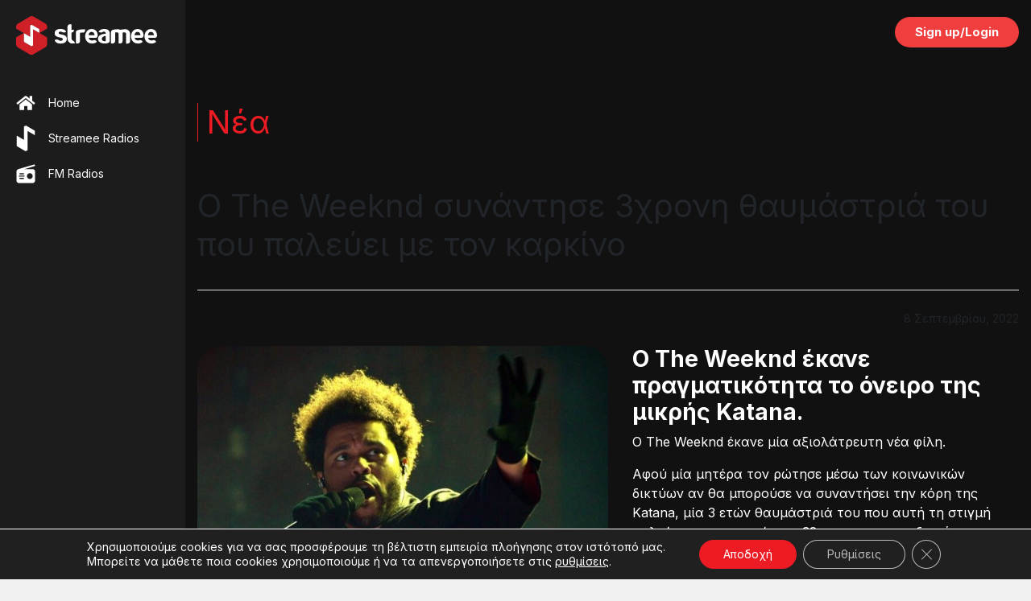

--- FILE ---
content_type: text/html; charset=utf-8
request_url: https://www.google.com/recaptcha/api2/anchor?ar=1&k=6LeSpTMgAAAAANAgVdItUGphk7L4jBO92G-pWSlU&co=aHR0cHM6Ly9zdHJlYW1lZS5jb206NDQz&hl=en&v=PoyoqOPhxBO7pBk68S4YbpHZ&size=invisible&anchor-ms=20000&execute-ms=30000&cb=r4qicgjjtxh
body_size: 48573
content:
<!DOCTYPE HTML><html dir="ltr" lang="en"><head><meta http-equiv="Content-Type" content="text/html; charset=UTF-8">
<meta http-equiv="X-UA-Compatible" content="IE=edge">
<title>reCAPTCHA</title>
<style type="text/css">
/* cyrillic-ext */
@font-face {
  font-family: 'Roboto';
  font-style: normal;
  font-weight: 400;
  font-stretch: 100%;
  src: url(//fonts.gstatic.com/s/roboto/v48/KFO7CnqEu92Fr1ME7kSn66aGLdTylUAMa3GUBHMdazTgWw.woff2) format('woff2');
  unicode-range: U+0460-052F, U+1C80-1C8A, U+20B4, U+2DE0-2DFF, U+A640-A69F, U+FE2E-FE2F;
}
/* cyrillic */
@font-face {
  font-family: 'Roboto';
  font-style: normal;
  font-weight: 400;
  font-stretch: 100%;
  src: url(//fonts.gstatic.com/s/roboto/v48/KFO7CnqEu92Fr1ME7kSn66aGLdTylUAMa3iUBHMdazTgWw.woff2) format('woff2');
  unicode-range: U+0301, U+0400-045F, U+0490-0491, U+04B0-04B1, U+2116;
}
/* greek-ext */
@font-face {
  font-family: 'Roboto';
  font-style: normal;
  font-weight: 400;
  font-stretch: 100%;
  src: url(//fonts.gstatic.com/s/roboto/v48/KFO7CnqEu92Fr1ME7kSn66aGLdTylUAMa3CUBHMdazTgWw.woff2) format('woff2');
  unicode-range: U+1F00-1FFF;
}
/* greek */
@font-face {
  font-family: 'Roboto';
  font-style: normal;
  font-weight: 400;
  font-stretch: 100%;
  src: url(//fonts.gstatic.com/s/roboto/v48/KFO7CnqEu92Fr1ME7kSn66aGLdTylUAMa3-UBHMdazTgWw.woff2) format('woff2');
  unicode-range: U+0370-0377, U+037A-037F, U+0384-038A, U+038C, U+038E-03A1, U+03A3-03FF;
}
/* math */
@font-face {
  font-family: 'Roboto';
  font-style: normal;
  font-weight: 400;
  font-stretch: 100%;
  src: url(//fonts.gstatic.com/s/roboto/v48/KFO7CnqEu92Fr1ME7kSn66aGLdTylUAMawCUBHMdazTgWw.woff2) format('woff2');
  unicode-range: U+0302-0303, U+0305, U+0307-0308, U+0310, U+0312, U+0315, U+031A, U+0326-0327, U+032C, U+032F-0330, U+0332-0333, U+0338, U+033A, U+0346, U+034D, U+0391-03A1, U+03A3-03A9, U+03B1-03C9, U+03D1, U+03D5-03D6, U+03F0-03F1, U+03F4-03F5, U+2016-2017, U+2034-2038, U+203C, U+2040, U+2043, U+2047, U+2050, U+2057, U+205F, U+2070-2071, U+2074-208E, U+2090-209C, U+20D0-20DC, U+20E1, U+20E5-20EF, U+2100-2112, U+2114-2115, U+2117-2121, U+2123-214F, U+2190, U+2192, U+2194-21AE, U+21B0-21E5, U+21F1-21F2, U+21F4-2211, U+2213-2214, U+2216-22FF, U+2308-230B, U+2310, U+2319, U+231C-2321, U+2336-237A, U+237C, U+2395, U+239B-23B7, U+23D0, U+23DC-23E1, U+2474-2475, U+25AF, U+25B3, U+25B7, U+25BD, U+25C1, U+25CA, U+25CC, U+25FB, U+266D-266F, U+27C0-27FF, U+2900-2AFF, U+2B0E-2B11, U+2B30-2B4C, U+2BFE, U+3030, U+FF5B, U+FF5D, U+1D400-1D7FF, U+1EE00-1EEFF;
}
/* symbols */
@font-face {
  font-family: 'Roboto';
  font-style: normal;
  font-weight: 400;
  font-stretch: 100%;
  src: url(//fonts.gstatic.com/s/roboto/v48/KFO7CnqEu92Fr1ME7kSn66aGLdTylUAMaxKUBHMdazTgWw.woff2) format('woff2');
  unicode-range: U+0001-000C, U+000E-001F, U+007F-009F, U+20DD-20E0, U+20E2-20E4, U+2150-218F, U+2190, U+2192, U+2194-2199, U+21AF, U+21E6-21F0, U+21F3, U+2218-2219, U+2299, U+22C4-22C6, U+2300-243F, U+2440-244A, U+2460-24FF, U+25A0-27BF, U+2800-28FF, U+2921-2922, U+2981, U+29BF, U+29EB, U+2B00-2BFF, U+4DC0-4DFF, U+FFF9-FFFB, U+10140-1018E, U+10190-1019C, U+101A0, U+101D0-101FD, U+102E0-102FB, U+10E60-10E7E, U+1D2C0-1D2D3, U+1D2E0-1D37F, U+1F000-1F0FF, U+1F100-1F1AD, U+1F1E6-1F1FF, U+1F30D-1F30F, U+1F315, U+1F31C, U+1F31E, U+1F320-1F32C, U+1F336, U+1F378, U+1F37D, U+1F382, U+1F393-1F39F, U+1F3A7-1F3A8, U+1F3AC-1F3AF, U+1F3C2, U+1F3C4-1F3C6, U+1F3CA-1F3CE, U+1F3D4-1F3E0, U+1F3ED, U+1F3F1-1F3F3, U+1F3F5-1F3F7, U+1F408, U+1F415, U+1F41F, U+1F426, U+1F43F, U+1F441-1F442, U+1F444, U+1F446-1F449, U+1F44C-1F44E, U+1F453, U+1F46A, U+1F47D, U+1F4A3, U+1F4B0, U+1F4B3, U+1F4B9, U+1F4BB, U+1F4BF, U+1F4C8-1F4CB, U+1F4D6, U+1F4DA, U+1F4DF, U+1F4E3-1F4E6, U+1F4EA-1F4ED, U+1F4F7, U+1F4F9-1F4FB, U+1F4FD-1F4FE, U+1F503, U+1F507-1F50B, U+1F50D, U+1F512-1F513, U+1F53E-1F54A, U+1F54F-1F5FA, U+1F610, U+1F650-1F67F, U+1F687, U+1F68D, U+1F691, U+1F694, U+1F698, U+1F6AD, U+1F6B2, U+1F6B9-1F6BA, U+1F6BC, U+1F6C6-1F6CF, U+1F6D3-1F6D7, U+1F6E0-1F6EA, U+1F6F0-1F6F3, U+1F6F7-1F6FC, U+1F700-1F7FF, U+1F800-1F80B, U+1F810-1F847, U+1F850-1F859, U+1F860-1F887, U+1F890-1F8AD, U+1F8B0-1F8BB, U+1F8C0-1F8C1, U+1F900-1F90B, U+1F93B, U+1F946, U+1F984, U+1F996, U+1F9E9, U+1FA00-1FA6F, U+1FA70-1FA7C, U+1FA80-1FA89, U+1FA8F-1FAC6, U+1FACE-1FADC, U+1FADF-1FAE9, U+1FAF0-1FAF8, U+1FB00-1FBFF;
}
/* vietnamese */
@font-face {
  font-family: 'Roboto';
  font-style: normal;
  font-weight: 400;
  font-stretch: 100%;
  src: url(//fonts.gstatic.com/s/roboto/v48/KFO7CnqEu92Fr1ME7kSn66aGLdTylUAMa3OUBHMdazTgWw.woff2) format('woff2');
  unicode-range: U+0102-0103, U+0110-0111, U+0128-0129, U+0168-0169, U+01A0-01A1, U+01AF-01B0, U+0300-0301, U+0303-0304, U+0308-0309, U+0323, U+0329, U+1EA0-1EF9, U+20AB;
}
/* latin-ext */
@font-face {
  font-family: 'Roboto';
  font-style: normal;
  font-weight: 400;
  font-stretch: 100%;
  src: url(//fonts.gstatic.com/s/roboto/v48/KFO7CnqEu92Fr1ME7kSn66aGLdTylUAMa3KUBHMdazTgWw.woff2) format('woff2');
  unicode-range: U+0100-02BA, U+02BD-02C5, U+02C7-02CC, U+02CE-02D7, U+02DD-02FF, U+0304, U+0308, U+0329, U+1D00-1DBF, U+1E00-1E9F, U+1EF2-1EFF, U+2020, U+20A0-20AB, U+20AD-20C0, U+2113, U+2C60-2C7F, U+A720-A7FF;
}
/* latin */
@font-face {
  font-family: 'Roboto';
  font-style: normal;
  font-weight: 400;
  font-stretch: 100%;
  src: url(//fonts.gstatic.com/s/roboto/v48/KFO7CnqEu92Fr1ME7kSn66aGLdTylUAMa3yUBHMdazQ.woff2) format('woff2');
  unicode-range: U+0000-00FF, U+0131, U+0152-0153, U+02BB-02BC, U+02C6, U+02DA, U+02DC, U+0304, U+0308, U+0329, U+2000-206F, U+20AC, U+2122, U+2191, U+2193, U+2212, U+2215, U+FEFF, U+FFFD;
}
/* cyrillic-ext */
@font-face {
  font-family: 'Roboto';
  font-style: normal;
  font-weight: 500;
  font-stretch: 100%;
  src: url(//fonts.gstatic.com/s/roboto/v48/KFO7CnqEu92Fr1ME7kSn66aGLdTylUAMa3GUBHMdazTgWw.woff2) format('woff2');
  unicode-range: U+0460-052F, U+1C80-1C8A, U+20B4, U+2DE0-2DFF, U+A640-A69F, U+FE2E-FE2F;
}
/* cyrillic */
@font-face {
  font-family: 'Roboto';
  font-style: normal;
  font-weight: 500;
  font-stretch: 100%;
  src: url(//fonts.gstatic.com/s/roboto/v48/KFO7CnqEu92Fr1ME7kSn66aGLdTylUAMa3iUBHMdazTgWw.woff2) format('woff2');
  unicode-range: U+0301, U+0400-045F, U+0490-0491, U+04B0-04B1, U+2116;
}
/* greek-ext */
@font-face {
  font-family: 'Roboto';
  font-style: normal;
  font-weight: 500;
  font-stretch: 100%;
  src: url(//fonts.gstatic.com/s/roboto/v48/KFO7CnqEu92Fr1ME7kSn66aGLdTylUAMa3CUBHMdazTgWw.woff2) format('woff2');
  unicode-range: U+1F00-1FFF;
}
/* greek */
@font-face {
  font-family: 'Roboto';
  font-style: normal;
  font-weight: 500;
  font-stretch: 100%;
  src: url(//fonts.gstatic.com/s/roboto/v48/KFO7CnqEu92Fr1ME7kSn66aGLdTylUAMa3-UBHMdazTgWw.woff2) format('woff2');
  unicode-range: U+0370-0377, U+037A-037F, U+0384-038A, U+038C, U+038E-03A1, U+03A3-03FF;
}
/* math */
@font-face {
  font-family: 'Roboto';
  font-style: normal;
  font-weight: 500;
  font-stretch: 100%;
  src: url(//fonts.gstatic.com/s/roboto/v48/KFO7CnqEu92Fr1ME7kSn66aGLdTylUAMawCUBHMdazTgWw.woff2) format('woff2');
  unicode-range: U+0302-0303, U+0305, U+0307-0308, U+0310, U+0312, U+0315, U+031A, U+0326-0327, U+032C, U+032F-0330, U+0332-0333, U+0338, U+033A, U+0346, U+034D, U+0391-03A1, U+03A3-03A9, U+03B1-03C9, U+03D1, U+03D5-03D6, U+03F0-03F1, U+03F4-03F5, U+2016-2017, U+2034-2038, U+203C, U+2040, U+2043, U+2047, U+2050, U+2057, U+205F, U+2070-2071, U+2074-208E, U+2090-209C, U+20D0-20DC, U+20E1, U+20E5-20EF, U+2100-2112, U+2114-2115, U+2117-2121, U+2123-214F, U+2190, U+2192, U+2194-21AE, U+21B0-21E5, U+21F1-21F2, U+21F4-2211, U+2213-2214, U+2216-22FF, U+2308-230B, U+2310, U+2319, U+231C-2321, U+2336-237A, U+237C, U+2395, U+239B-23B7, U+23D0, U+23DC-23E1, U+2474-2475, U+25AF, U+25B3, U+25B7, U+25BD, U+25C1, U+25CA, U+25CC, U+25FB, U+266D-266F, U+27C0-27FF, U+2900-2AFF, U+2B0E-2B11, U+2B30-2B4C, U+2BFE, U+3030, U+FF5B, U+FF5D, U+1D400-1D7FF, U+1EE00-1EEFF;
}
/* symbols */
@font-face {
  font-family: 'Roboto';
  font-style: normal;
  font-weight: 500;
  font-stretch: 100%;
  src: url(//fonts.gstatic.com/s/roboto/v48/KFO7CnqEu92Fr1ME7kSn66aGLdTylUAMaxKUBHMdazTgWw.woff2) format('woff2');
  unicode-range: U+0001-000C, U+000E-001F, U+007F-009F, U+20DD-20E0, U+20E2-20E4, U+2150-218F, U+2190, U+2192, U+2194-2199, U+21AF, U+21E6-21F0, U+21F3, U+2218-2219, U+2299, U+22C4-22C6, U+2300-243F, U+2440-244A, U+2460-24FF, U+25A0-27BF, U+2800-28FF, U+2921-2922, U+2981, U+29BF, U+29EB, U+2B00-2BFF, U+4DC0-4DFF, U+FFF9-FFFB, U+10140-1018E, U+10190-1019C, U+101A0, U+101D0-101FD, U+102E0-102FB, U+10E60-10E7E, U+1D2C0-1D2D3, U+1D2E0-1D37F, U+1F000-1F0FF, U+1F100-1F1AD, U+1F1E6-1F1FF, U+1F30D-1F30F, U+1F315, U+1F31C, U+1F31E, U+1F320-1F32C, U+1F336, U+1F378, U+1F37D, U+1F382, U+1F393-1F39F, U+1F3A7-1F3A8, U+1F3AC-1F3AF, U+1F3C2, U+1F3C4-1F3C6, U+1F3CA-1F3CE, U+1F3D4-1F3E0, U+1F3ED, U+1F3F1-1F3F3, U+1F3F5-1F3F7, U+1F408, U+1F415, U+1F41F, U+1F426, U+1F43F, U+1F441-1F442, U+1F444, U+1F446-1F449, U+1F44C-1F44E, U+1F453, U+1F46A, U+1F47D, U+1F4A3, U+1F4B0, U+1F4B3, U+1F4B9, U+1F4BB, U+1F4BF, U+1F4C8-1F4CB, U+1F4D6, U+1F4DA, U+1F4DF, U+1F4E3-1F4E6, U+1F4EA-1F4ED, U+1F4F7, U+1F4F9-1F4FB, U+1F4FD-1F4FE, U+1F503, U+1F507-1F50B, U+1F50D, U+1F512-1F513, U+1F53E-1F54A, U+1F54F-1F5FA, U+1F610, U+1F650-1F67F, U+1F687, U+1F68D, U+1F691, U+1F694, U+1F698, U+1F6AD, U+1F6B2, U+1F6B9-1F6BA, U+1F6BC, U+1F6C6-1F6CF, U+1F6D3-1F6D7, U+1F6E0-1F6EA, U+1F6F0-1F6F3, U+1F6F7-1F6FC, U+1F700-1F7FF, U+1F800-1F80B, U+1F810-1F847, U+1F850-1F859, U+1F860-1F887, U+1F890-1F8AD, U+1F8B0-1F8BB, U+1F8C0-1F8C1, U+1F900-1F90B, U+1F93B, U+1F946, U+1F984, U+1F996, U+1F9E9, U+1FA00-1FA6F, U+1FA70-1FA7C, U+1FA80-1FA89, U+1FA8F-1FAC6, U+1FACE-1FADC, U+1FADF-1FAE9, U+1FAF0-1FAF8, U+1FB00-1FBFF;
}
/* vietnamese */
@font-face {
  font-family: 'Roboto';
  font-style: normal;
  font-weight: 500;
  font-stretch: 100%;
  src: url(//fonts.gstatic.com/s/roboto/v48/KFO7CnqEu92Fr1ME7kSn66aGLdTylUAMa3OUBHMdazTgWw.woff2) format('woff2');
  unicode-range: U+0102-0103, U+0110-0111, U+0128-0129, U+0168-0169, U+01A0-01A1, U+01AF-01B0, U+0300-0301, U+0303-0304, U+0308-0309, U+0323, U+0329, U+1EA0-1EF9, U+20AB;
}
/* latin-ext */
@font-face {
  font-family: 'Roboto';
  font-style: normal;
  font-weight: 500;
  font-stretch: 100%;
  src: url(//fonts.gstatic.com/s/roboto/v48/KFO7CnqEu92Fr1ME7kSn66aGLdTylUAMa3KUBHMdazTgWw.woff2) format('woff2');
  unicode-range: U+0100-02BA, U+02BD-02C5, U+02C7-02CC, U+02CE-02D7, U+02DD-02FF, U+0304, U+0308, U+0329, U+1D00-1DBF, U+1E00-1E9F, U+1EF2-1EFF, U+2020, U+20A0-20AB, U+20AD-20C0, U+2113, U+2C60-2C7F, U+A720-A7FF;
}
/* latin */
@font-face {
  font-family: 'Roboto';
  font-style: normal;
  font-weight: 500;
  font-stretch: 100%;
  src: url(//fonts.gstatic.com/s/roboto/v48/KFO7CnqEu92Fr1ME7kSn66aGLdTylUAMa3yUBHMdazQ.woff2) format('woff2');
  unicode-range: U+0000-00FF, U+0131, U+0152-0153, U+02BB-02BC, U+02C6, U+02DA, U+02DC, U+0304, U+0308, U+0329, U+2000-206F, U+20AC, U+2122, U+2191, U+2193, U+2212, U+2215, U+FEFF, U+FFFD;
}
/* cyrillic-ext */
@font-face {
  font-family: 'Roboto';
  font-style: normal;
  font-weight: 900;
  font-stretch: 100%;
  src: url(//fonts.gstatic.com/s/roboto/v48/KFO7CnqEu92Fr1ME7kSn66aGLdTylUAMa3GUBHMdazTgWw.woff2) format('woff2');
  unicode-range: U+0460-052F, U+1C80-1C8A, U+20B4, U+2DE0-2DFF, U+A640-A69F, U+FE2E-FE2F;
}
/* cyrillic */
@font-face {
  font-family: 'Roboto';
  font-style: normal;
  font-weight: 900;
  font-stretch: 100%;
  src: url(//fonts.gstatic.com/s/roboto/v48/KFO7CnqEu92Fr1ME7kSn66aGLdTylUAMa3iUBHMdazTgWw.woff2) format('woff2');
  unicode-range: U+0301, U+0400-045F, U+0490-0491, U+04B0-04B1, U+2116;
}
/* greek-ext */
@font-face {
  font-family: 'Roboto';
  font-style: normal;
  font-weight: 900;
  font-stretch: 100%;
  src: url(//fonts.gstatic.com/s/roboto/v48/KFO7CnqEu92Fr1ME7kSn66aGLdTylUAMa3CUBHMdazTgWw.woff2) format('woff2');
  unicode-range: U+1F00-1FFF;
}
/* greek */
@font-face {
  font-family: 'Roboto';
  font-style: normal;
  font-weight: 900;
  font-stretch: 100%;
  src: url(//fonts.gstatic.com/s/roboto/v48/KFO7CnqEu92Fr1ME7kSn66aGLdTylUAMa3-UBHMdazTgWw.woff2) format('woff2');
  unicode-range: U+0370-0377, U+037A-037F, U+0384-038A, U+038C, U+038E-03A1, U+03A3-03FF;
}
/* math */
@font-face {
  font-family: 'Roboto';
  font-style: normal;
  font-weight: 900;
  font-stretch: 100%;
  src: url(//fonts.gstatic.com/s/roboto/v48/KFO7CnqEu92Fr1ME7kSn66aGLdTylUAMawCUBHMdazTgWw.woff2) format('woff2');
  unicode-range: U+0302-0303, U+0305, U+0307-0308, U+0310, U+0312, U+0315, U+031A, U+0326-0327, U+032C, U+032F-0330, U+0332-0333, U+0338, U+033A, U+0346, U+034D, U+0391-03A1, U+03A3-03A9, U+03B1-03C9, U+03D1, U+03D5-03D6, U+03F0-03F1, U+03F4-03F5, U+2016-2017, U+2034-2038, U+203C, U+2040, U+2043, U+2047, U+2050, U+2057, U+205F, U+2070-2071, U+2074-208E, U+2090-209C, U+20D0-20DC, U+20E1, U+20E5-20EF, U+2100-2112, U+2114-2115, U+2117-2121, U+2123-214F, U+2190, U+2192, U+2194-21AE, U+21B0-21E5, U+21F1-21F2, U+21F4-2211, U+2213-2214, U+2216-22FF, U+2308-230B, U+2310, U+2319, U+231C-2321, U+2336-237A, U+237C, U+2395, U+239B-23B7, U+23D0, U+23DC-23E1, U+2474-2475, U+25AF, U+25B3, U+25B7, U+25BD, U+25C1, U+25CA, U+25CC, U+25FB, U+266D-266F, U+27C0-27FF, U+2900-2AFF, U+2B0E-2B11, U+2B30-2B4C, U+2BFE, U+3030, U+FF5B, U+FF5D, U+1D400-1D7FF, U+1EE00-1EEFF;
}
/* symbols */
@font-face {
  font-family: 'Roboto';
  font-style: normal;
  font-weight: 900;
  font-stretch: 100%;
  src: url(//fonts.gstatic.com/s/roboto/v48/KFO7CnqEu92Fr1ME7kSn66aGLdTylUAMaxKUBHMdazTgWw.woff2) format('woff2');
  unicode-range: U+0001-000C, U+000E-001F, U+007F-009F, U+20DD-20E0, U+20E2-20E4, U+2150-218F, U+2190, U+2192, U+2194-2199, U+21AF, U+21E6-21F0, U+21F3, U+2218-2219, U+2299, U+22C4-22C6, U+2300-243F, U+2440-244A, U+2460-24FF, U+25A0-27BF, U+2800-28FF, U+2921-2922, U+2981, U+29BF, U+29EB, U+2B00-2BFF, U+4DC0-4DFF, U+FFF9-FFFB, U+10140-1018E, U+10190-1019C, U+101A0, U+101D0-101FD, U+102E0-102FB, U+10E60-10E7E, U+1D2C0-1D2D3, U+1D2E0-1D37F, U+1F000-1F0FF, U+1F100-1F1AD, U+1F1E6-1F1FF, U+1F30D-1F30F, U+1F315, U+1F31C, U+1F31E, U+1F320-1F32C, U+1F336, U+1F378, U+1F37D, U+1F382, U+1F393-1F39F, U+1F3A7-1F3A8, U+1F3AC-1F3AF, U+1F3C2, U+1F3C4-1F3C6, U+1F3CA-1F3CE, U+1F3D4-1F3E0, U+1F3ED, U+1F3F1-1F3F3, U+1F3F5-1F3F7, U+1F408, U+1F415, U+1F41F, U+1F426, U+1F43F, U+1F441-1F442, U+1F444, U+1F446-1F449, U+1F44C-1F44E, U+1F453, U+1F46A, U+1F47D, U+1F4A3, U+1F4B0, U+1F4B3, U+1F4B9, U+1F4BB, U+1F4BF, U+1F4C8-1F4CB, U+1F4D6, U+1F4DA, U+1F4DF, U+1F4E3-1F4E6, U+1F4EA-1F4ED, U+1F4F7, U+1F4F9-1F4FB, U+1F4FD-1F4FE, U+1F503, U+1F507-1F50B, U+1F50D, U+1F512-1F513, U+1F53E-1F54A, U+1F54F-1F5FA, U+1F610, U+1F650-1F67F, U+1F687, U+1F68D, U+1F691, U+1F694, U+1F698, U+1F6AD, U+1F6B2, U+1F6B9-1F6BA, U+1F6BC, U+1F6C6-1F6CF, U+1F6D3-1F6D7, U+1F6E0-1F6EA, U+1F6F0-1F6F3, U+1F6F7-1F6FC, U+1F700-1F7FF, U+1F800-1F80B, U+1F810-1F847, U+1F850-1F859, U+1F860-1F887, U+1F890-1F8AD, U+1F8B0-1F8BB, U+1F8C0-1F8C1, U+1F900-1F90B, U+1F93B, U+1F946, U+1F984, U+1F996, U+1F9E9, U+1FA00-1FA6F, U+1FA70-1FA7C, U+1FA80-1FA89, U+1FA8F-1FAC6, U+1FACE-1FADC, U+1FADF-1FAE9, U+1FAF0-1FAF8, U+1FB00-1FBFF;
}
/* vietnamese */
@font-face {
  font-family: 'Roboto';
  font-style: normal;
  font-weight: 900;
  font-stretch: 100%;
  src: url(//fonts.gstatic.com/s/roboto/v48/KFO7CnqEu92Fr1ME7kSn66aGLdTylUAMa3OUBHMdazTgWw.woff2) format('woff2');
  unicode-range: U+0102-0103, U+0110-0111, U+0128-0129, U+0168-0169, U+01A0-01A1, U+01AF-01B0, U+0300-0301, U+0303-0304, U+0308-0309, U+0323, U+0329, U+1EA0-1EF9, U+20AB;
}
/* latin-ext */
@font-face {
  font-family: 'Roboto';
  font-style: normal;
  font-weight: 900;
  font-stretch: 100%;
  src: url(//fonts.gstatic.com/s/roboto/v48/KFO7CnqEu92Fr1ME7kSn66aGLdTylUAMa3KUBHMdazTgWw.woff2) format('woff2');
  unicode-range: U+0100-02BA, U+02BD-02C5, U+02C7-02CC, U+02CE-02D7, U+02DD-02FF, U+0304, U+0308, U+0329, U+1D00-1DBF, U+1E00-1E9F, U+1EF2-1EFF, U+2020, U+20A0-20AB, U+20AD-20C0, U+2113, U+2C60-2C7F, U+A720-A7FF;
}
/* latin */
@font-face {
  font-family: 'Roboto';
  font-style: normal;
  font-weight: 900;
  font-stretch: 100%;
  src: url(//fonts.gstatic.com/s/roboto/v48/KFO7CnqEu92Fr1ME7kSn66aGLdTylUAMa3yUBHMdazQ.woff2) format('woff2');
  unicode-range: U+0000-00FF, U+0131, U+0152-0153, U+02BB-02BC, U+02C6, U+02DA, U+02DC, U+0304, U+0308, U+0329, U+2000-206F, U+20AC, U+2122, U+2191, U+2193, U+2212, U+2215, U+FEFF, U+FFFD;
}

</style>
<link rel="stylesheet" type="text/css" href="https://www.gstatic.com/recaptcha/releases/PoyoqOPhxBO7pBk68S4YbpHZ/styles__ltr.css">
<script nonce="brC28qwGzXCtaIfIo4viOQ" type="text/javascript">window['__recaptcha_api'] = 'https://www.google.com/recaptcha/api2/';</script>
<script type="text/javascript" src="https://www.gstatic.com/recaptcha/releases/PoyoqOPhxBO7pBk68S4YbpHZ/recaptcha__en.js" nonce="brC28qwGzXCtaIfIo4viOQ">
      
    </script></head>
<body><div id="rc-anchor-alert" class="rc-anchor-alert"></div>
<input type="hidden" id="recaptcha-token" value="[base64]">
<script type="text/javascript" nonce="brC28qwGzXCtaIfIo4viOQ">
      recaptcha.anchor.Main.init("[\x22ainput\x22,[\x22bgdata\x22,\x22\x22,\[base64]/[base64]/[base64]/[base64]/[base64]/[base64]/KGcoTywyNTMsTy5PKSxVRyhPLEMpKTpnKE8sMjUzLEMpLE8pKSxsKSksTykpfSxieT1mdW5jdGlvbihDLE8sdSxsKXtmb3IobD0odT1SKEMpLDApO08+MDtPLS0pbD1sPDw4fFooQyk7ZyhDLHUsbCl9LFVHPWZ1bmN0aW9uKEMsTyl7Qy5pLmxlbmd0aD4xMDQ/[base64]/[base64]/[base64]/[base64]/[base64]/[base64]/[base64]\\u003d\x22,\[base64]\\u003d\x22,\x22wr82dcK5XQ/Cl0LDg8Ohwr5gHcKvGEfCkinDmsOfw4vDrsKdUwLCicKRGyvCmm4HfMO0wrPDrcK/w4QQN3VVdEPCmMKCw7g2bMOtB13DosK1cEzCoMONw6FoQ8KtA8KiQsKQPsKfwo9BwpDCtCUVwrtPw5HDtQhKwoDCoHoTwoHDlmdOA8OBwqh0w7PDkEjCknk7wqTCh8Oaw4rChcKMw5pgBX1adl3Coip9ScK1W2zDmMKTQgNoa8OhwrcBASwEacO8w7/[base64]/DqlvDi8OjwpU7esKtVMKbw6t6F8KxG8O9w6/CgGnCkcO9w4wBfMOlRicuKsOnw53Cp8Ovw63Cp0NYw6l1wo3Cj1UAKDx3w5nCgizDlXsNZB8uKhl2w6jDjRZHJRJaTsKcw7gsw4DCocOKTcOqwpVYNMKUEMKQfH9aw7HDrzDDnsK/wpbCs13Dvl/DpRoLaDctewA6fcKuwrZnwpFGIwUfw6TCrQxrw63CiVhpwpAPBkjClUY0w73Cl8Kqw5JCD3fCs1/Ds8KNGMKpwrDDjFM/IMK2woDDlsK1I04fwo3CoMOuXcOVwo7DqyTDkF0BbMK4wrXDsMO/YMKWwrhvw4UcAnXCtsKkMjZ8KiDCp0TDnsKsw5TCmcOtw5TCicOwZMKhwpHDphTDsh7Dm2I/woDDscKtYsKREcKeOGkdwrMKwpA6eB3DqAl4w4zCsDfCl35cwobDjSLDt0ZUw4DDmGUOw4oRw67DrC7CsiQ/w6LCiHpjHHBtcXvDiCErJcOeTFXClMOgW8OcwqNuDcK9wrPCnsOAw6TCvj/CnngeLCIaEV0/w6jDmAFbWADCq2hUwpbCqMOiw6ZOOcO/[base64]/CpyTDpsOZcS7DqWXDisKgwr/DriLDkkvCk8Omwr9KFA7CqmMLwrZaw79yw5tcJMOuDx1aw5/CqMKQw63CiDLCkgjCmE3ClW7CszBhV8OtOUdCGcK4wr7DgScRw7PCqi/DkcKXJsKDEALDvMKew5nClBrDoRkmw7/CuyZSZmF1wo1uD8O9PMKxw4DCjWDCg0HCncK/UMKQMQJ8YBISw5HDo8OHw7DCrx9PQjzDoy4QOsOvTDNeUzvClGfDpy4wwpgIwpBwaMKWwoBHw6AuwpZQUMOpXVMDGl7CnQzChzsfcgwcBD/Di8K6w7MFwpDDt8Oyw75YwpLCnsKrHzp+wofClC3CqHI0SMOmLcK/[base64]/CumfCnAhAw7FRSsO4cMOwwojClsOAwpTCjkHCsMOkacOjIcOTwpHCgzhIYxttU8KFLcKfOcKCw73CocOAw7Qfw7xMwrHClk0vwovCjQHDrVPCg13Cmk94wqDDvsKXYsKDwodENDwhwpnDlcOKB1jDgDNDwr5Bw7E7CcOCcUwAF8KsP2/DkUdawrENwovDocO2bsKrK8O0wr4qw4PCrsKkQcOyU8KsVsKKNUUBwrnCosKHMl/Cv0HDusK2V0VeQDQdXDDCgcO/ZcO0w5hOT8K+w45bOybCvyLCnk3CpHDDt8OOdxTDmMOcJMOcw7o0H8OzAg/CmcOXaykKB8O/IwE1w5N3WMKEIh3DmsOswrLCix1va8OPcA4bwoY+w7fChsO6G8K+UsO7w4ZDwrTDoMKdw6bDp1k6BMKnwrRHw6LDrGETw6vDrRDCjMOYwqgawpnDsxnDkRBFw6BYZcKBw5LCo2DDvMKqwpDDt8Oxw4g/[base64]/DlVQ6HlZecCfCrWbDnTI2woYlH1XCmDjDjVF3EcOKw4TCtVLDscO7R1lgw6tLbEl8w4rDrcK4w74fwpUvw61hwovDly0/XXzCtVEAQcKdPcK9wpfDnRHCthzCng4tesKpwqVaKDPCuMOLwrTCvwTCr8OPw5fDnU9bEAbDszjDpMKFwpZYw7bDvl9BwrzDgEsPw7vDqWEYCMKwbsKOC8Kewph1w7bDpcOfKmHDvxnDjinCqHHDsAbDtF/Cvk3CkMKABMKqFsKJHMKMcEfCljttwrLCnmYKPV4RAinDoUPClDPCgcKRekBPwpxcwotewp3DhMO1fGc0w7zCo8K0wpLDgsKMwr/DscOgYnjCtzgKBMK1wr3DsQMpwrpdZ0XCtiF3w5bCm8KXeTHCgcKnQcO4w77DrT86GMOqwp/DvhZqOcOow4oswo5sw4fDgjLDhRYFM8KCw4EOw64cw6gSbMOLcSnDvsKfwoEOTMKNSsKVNWfDv8KdIzFgw6YZw7vCo8KWVALCr8OJB8OFecKgJ8ORdcKjcsOjwp/ClxdzwpBgQcOaHcKTw4p7w5tzfMOdTsO4J8OAL8Kawr4gI3HChQHDsMO4wqzDscOresKsw6TDjMKDwrpbLMK8IMODw6I6wqZTwpFDwqRcwoHDqcOPw7PDuGlff8KRC8Kgw69MwqHDosKQw64DRgFDw77DgGRVHCLCqDwfHMKkw7k8wqnCqz9ZwoLDmg/DucORwqTDocOuw7XCnMKzwpJGYMK6PWXCjsOoGsK9JMKgw6EiwpXCgi0owrDDqihAw5HDly5eOjfCi2zCpcKLw7/Dm8OPwoYZMTxRw7bCgcK2ZMKPw5NpwrnCtMOmw6PCq8O1LcOJw6PClhsCw5YHRwI/w7kJRcO/dwN7w4MbwqLDoWUew7bCrcKJBmsCAB7CkgnCqcOXw4vCu8KswrgPJWRQwpLDmAHCm8Kue057wp7DhcKIwqAGHwZLw6nDh3DCq8Kowr8XYcKeRMK7wp7DoULDssOewpxVwpkgGcKuw4cRS8Kyw5rCtMOnwpbCt0fDq8Kewq9iwpZgwoxEUcOFwopUwrDCpR1/[base64]/DkzfCrcO/w7zDvhcRYsKRwpgJw7wqwpFQfUYQORgmwpzDrAlTUMKDwox8w5h9w63CoMOZw7LCpkJswqITwpBgX3Jsw7pXwqBIw7rCtSofw6DCocOJw7tjV8O9X8Osw5E5wpXCkT/[base64]/CsyfDtirCnxUcwrFoYArDp8ONwpTDqcK4Y8OZwpTCmiLDshJ9MgTCjRkEdV0kwpjCnsOHdsKLw7UDw6/CkXfCssKCBm/CncOzwqTCh20Cw49Gwo3CuFTDjsOTwrciwpooTC7DoS7CmMKFw7Vjw5zCmcKqw73Cg8OBLxdmwqnDuwZJAlTCo8K/NcOCP8KjwptrXMKgAsKdwrEMJFF6OzBNwoPCqFXCp3pGJ8O4cmPDpcKVOWnDqsOjasOdw69cX1nChDAvbzzCkzNawpNSw4TDp2RWwpdHYMKrDUgYA8KUw7oLwrUPCQlRW8OTw7MOG8K7YMKOJsOtSCHDpcOBw4VGwq/Di8Obw4/Dt8KBZyPDmsKHL8O/NcOdUlbDshjDmMO/w7bCmMOzw6NCwq7DqcOTw73DocK7XWRwTcK0wp5Sw7rCgWNaIUzDm3YjW8ONw63DsMO/w7I5RcKwIMKYSMK/w6PCrCRgNcKYw6HDsVzDpcOhawoDwofDpzcFPcOsIVjCucKwwpgIwoBPworCmAxNw6nCocOMw7rDuDVVwpHDkcOGXGZbwp7CvcKUUcKpwr9XZ31cw58swo3DklMYwpXCpgZDZBDDngHCqi/DicKlBsOSwqlrRCrCrUDDqj/DnULCunkbw7d4w7tSwoLClxrCi2TCr8OYbynClVPDp8OtEsKxZC1sOVjDmGkIwoPCkcKAw4TCrcOwwrzDhjfCmV/DqX7DkhnDl8KuWMOYwr53wqhrVVl0wqLCpnpHw54AL3RPw45nKsKLMjbDvA0VwoBzR8KsKcKpwp8Ew6/DusOtScO0LcKAJng1w7nDj8KNXWh2dsK2wpQewpPDjy7Dh3/DnsOYwqRUZhRJXFRzwqpww4Fiw4pqw7l2EThRN1TCp1gfw5tuw5R2w5jCn8KEw5rCoADCtcOjET3DhQbDkcK4wqxdwqQ4ahfCgMKdOgxoTltDITDDn0hpw6jDgcOAAMOZV8KyQw0Hw74Iwq7DjMO5wrF6MMOBwpddYsOjw6wbw5UFOw8jw7jCosOHwp/[base64]/DgcOQacOIw5vDt8Ogw7jDmQxsWcO9bT7Dp8O6w7oqwr/DlsOCIsK+TDvDgSPCszF2w7jCicKYwqF9O3ABI8OCLXHClsO8wqLDmltoe8OtECLDgHhkw6HCnsK5Vh/DpWlqw43CiVrCiSpKAG7CrxQLOxwSP8Kow4zDhxHDt8KLRXlCwoE6wrjCuVgRQ8KiOwzDmgYaw7DCuFwaWsOrw4DCnydvTTXCr8KEbzcTIBTCv35gwrxWw5I/d1Vew5MaHsOHVcKLKi4ALF1Rw6rDnsKGRznCoiJZazLCrCRkZ8KSVsOEwpFJAml0w4NZw6PCjD3Ct8K/wqF0dkXDu8KDSlXCgAMhwoVLEjtgOSRGwrXDmsObw7fCgsK5w6XDjWjCo11WA8OMwpxsFsKKPljCnD9ywpvCr8KwwqTDhsOow5jDjDTCmS/[base64]/CusKhwrDDsGYRwqxxNUoaXWdLw6sPERg1wqsLw4wrZwROwrbDncKRw43CiMKGwpBTPcOGwp7Ct8KnGjbDsnzCpsOEHMOKdMKUwrLDi8KiBCxdcw/[base64]/Ck8Kmw7DClk7ChMOlJsK+DcOscTTCnMKudcKuGmdXwopMwqfChg3DiMOZw7JIwrsGQ3hnw6HDqsOtw7LDkcOvwpnDj8KEw7Yjwo1LI8KVa8OKw67CgcK6w5rDi8Kswqsyw73DjwtfY3MFW8Orw7UZw6bCt3/DtFvCuMOFwozDhU3CvMOMwptVw5/DjW7DtRgsw75IPcKuf8KAZFbDqsK5wpwdK8KSdBwSbcKHwroxw5HCsXTDr8Olw5UGLVcFw6U3V0pqw4RSYMOWI2rDjcKPOW7ClMKcUcOsODnDoVzCicOnw6fDkMK2HRwow4ZhwrI2EEdFZsOYAMK0w7DCgsOmHzbDt8OjwoxewrIvw68Gwq3CjcKOPcKKw6bDp3/CnE3CvMKYHsKNNRs+w6jDg8KfwonCphRkwrjCi8K3w6ouEsOhBMKpG8OSXwUyWcKYw6fCtX0KWMOtbUQPWBrCrWnDiMKoEVd+w6PDvWFlwr16ZCrDsSAuwrnDuAbCvXw/YGZqw5TCvV9Wa8OYwpIqwpzDgBklw7DDmBZeZcKQeMK/[base64]/CmsKdbQfChCvCuMO1fRvCmj/[base64]/DncKSY8K4w5Z8w5nDpj7CgRc2DxHDr0vCnTIiw6x7w6tWUzvCgMO7wovCjcKVw5I/w4vDscONw4JowpgaQcOQFcO/McKBM8Oyw7/ChMOgw5bDhcK5JEAhACl+wqDDgsKzEnLCqRd+TcOYB8OmwrjCi8KpHMOZcMOtwpDDh8OwwqrDvcOtPwR/w6gVwrYwEMO4B8OjRMOuw6FGOMKdK1HDpnHDosK+wr8meHLChRbDo8K5SsOkXcKnTcOuw6EAC8K1Q20jbyXCt1TCh8KiwrQjKl/[base64]/wqnCo0zDncOiEn/DjFoGPsOTwpPCocK9Bwp/w7lqwpdxA2YbasO3wrfDmsOFworCil3CqMOxw7ReZQbCpsKIOcKawozCp3saw7/[base64]/DicKPWk9IMMKyw7pXNDDDmXQfDMKRw5/CosK7YMOawq7CrHLCvsOIw6Icwq/DiRPDl8Ofw6ZpwpkvwqHDrsKdHcKqw4pdwqPDgmvDvi9pw4TDgCbCoSjDo8O6N8OJbcO5Bks5wroIwqc7wpLDqQFdcBskwrZtOcK7IiQqwrjCo2wgGSrCvMOCRsOZwrVxw53CqcOqJMOdw6/[base64]/CsC/[base64]/DrMOvwrnCnEkfY8OBwrcPw5xIwqHDk8KZwqZARMK2fjMkw4ZQwoPDl8O5XBAie3kjw54Ewqg7wq7DmHPCg8KIw5UKGcOCw5TCnkPCiR7DuMKoWhPDqTE6BQrDsMK3bwojTCvDscOTVjx5Z8O/w79vMsOGw63CpjrDvmddw71TE0d6w4g/VVPDpHnCpg7DscOTw7bCviMwA3rCkmQvw5TCssOBPj94R1fDqkhUb8KYwozDmHTClCXDksOmwqzDlmzCn0PCg8OZwqbDncKPTcO3w7opcmAAUEfCsHLCgmxTw6HDrMOhYSIdT8OAwrHCqFDCqRNiwqjDrW59cMOAK3zCqxbCusKXB8OjIwTDo8OgeMKdOMK+w6/DpDoEDA3Drn8dw7x+wpvDg8KSQcKhNcKyLMKUw5zDmcOewohawrQQw6/DiEXCvztOU2drw44Rw7LCmDlkDWoaWwlcwocNcUJ/BMO3wrfCoxHDjRwpKsK/[base64]/Dl0TCmsKxwqjDssKNecORwq3Dq39iMcKnw5zDnMKvasOSwr7Cj8O8GcKCwp17w7J1RnIEe8O/[base64]/[base64]/[base64]/woF8wpDCtsKgN8O/[base64]/DlUswwrR1RMK7w4HDjMK/W8KOw7DDgcO7w7pFw7gASsKrwqLDiMKNGAZFVMO+aMONC8O8wrkqdnlZwrU3w5YqU38pGRHDmWNPNMKDW1EGTEAgw4hwJMKWwp7CmMOAJDwvw5JNBsO5GsOFwpQeaETCmDE3YsKQZBjDncOpO8O0wqRgI8Kzw6PDhDMfw7Jbw41ibMOQLg/CgsOCIMKiwrnDq8KUwqY+TH7Cn1PCrxgqwoY9w7PCisKiOlDDvMOoOUzDkMOAXMO8WiPClhRrw4wXwr/[base64]/CrTQPYi82w6XDnWTCllvDngbCj8Oiwr3Ci8K3Q8OdPcKiwodrWFF9XcKFw57Cg8KnV8K5A09hNMOzwqRawqLDimEdwojDk8O1wpIWwplGwoPCvgTDimbDk2LCscOiQ8KIfklswqXDhyXDl0hzCWDCrCTDtsORw7vDssKASV5ow5/Dn8KdURDCnMKmwqhkw7die8KlCcOwLsKwwq1+Q8O6w65cwobDgGN9UjMuLcKxw59iEsOYQAAOHnICA8KEQcOzw7Icw5AAwqdKYsOmMsK/YMOOdG7CvyFlwoxcw73CnsK7ZTJpWcKPwq8OK3fDtFLCgjzDkxQbLj3CgyYtTcOmKcKvcF7CqcK/woPCvhvDu8Oiw5ZPWBJpwrRYw73CjWxqwqbDuGIPOxjDoMKAJjYXwoVowqEFwpLCiSl8wq/[base64]/w5c2AFp6wpBMwrdTUC3DjSARIcKxT8O0ScOZwp8yw7w3wrjCmE5NSFbDkVgow65zBnoPbcKKw4LDrHRKP0TDuljCgMONYMOKw7LDicKnEWUVPxl4SVHDlDLCu3fDvycmwoxDw4BSw6xbUCtuJ8OqUUdJw7JGTybCpcKpI1DCgMOyfsKdM8ORwr/[base64]/[base64]/DvMORw4Ntw7VQDxtgPsOoFDPDgj7ChcOlfcO7NsOzw77DnsO5IcONw6tFI8OWCkDCogsvw4I4dMOjRcK2X38aw6ooE8KpDUTDkcKIQzrDosKiS8ORV2zCnnlWGwHCvQPCoHZkAMOgO00/w4DDuSfCmsOJwo46w55NwoHCncOUw6wMZmTCu8OUwrbDtTDDusOpZcOcw6/DsUzCun7DvcOUw5TDvQhEMMKmBhnDvh3DqMOWwofCpRBhKmjChknCr8OCV8Otwr/[base64]/Du1IdYT97wprCsMK4esOWbsOURMO8w5rCqW7CjlLChcKPUn8UUnvDuEE2GMO2HS9JCcKYMsKBaUkfFQoFDMKNw5s/w6law47Dr8KSIMOtwrcfwpnDo2pcw7dBQcKlwoU1fno4w4UJbMO9w7hZY8OXwrjDs8OAw7IBwrgqwrN7QzodN8OUwqAZHcKFwq/[base64]/CknDDgzXChk7Cu03ClXXChmkKX3tHw5RJwofDn1NnwqTDucOTwpTDrcOZwqIcwrI/CcOkwp1tKn4twrxeasOjwoFEw6QCGFALw5MhURrCosODEyhRwoXDlD3DvsK6wqXCucKyw7TDq8KuAsKbccKHwrI5Bh5BCAzDicKTaMO/QMKtC8KAwq/DmjzCrjTDlUxyZFBUPMKUXTfCgwLDm07Du8OXNMKZAMOtwrQOd2nDu8O2w6TDncKAGcKbw6RWw67Dv3rCp0Z+L25iwpDDjsODw7/[base64]/Cmggfw4AnBsKqesKvw4gKw7jCgMKaw4LCqTVgeFXCvGB8MMOPw4XDjms4DMOHLMKowq/Cr0tAKSPDp8KjRQrCnj4BAcOYw4rDm8KyRmPDgGHCscKMNsO5A0/DsMOnaMOCw5zDnhZNwrzCicObY8KoS8OLwrnCmAxrXAHDvSzCrFdbwqEew6/ClsKBKMKse8K+wq9EeW5YwonCgMO6w6LDusOPwpkldjx/BMOHC8K2wrhrXSZRwoxnw5fDssOFw6AwwrHDjitqwo/Cv2dJw4nDn8OnX3nDi8OowqYQw4/Dsw3Dk3zDtcKXwpJ5wq3ClWjDq8Oew64OacOuXUjDmsK2w78ZJ8KmCcO8wqJhw68/[base64]/w74gw6AcazcDfhHDnsONDMO0cW9zEMOdw6sUwojDlh/CnEIHwo/CqMOyG8OIEF3DjSx8w5MCwrLDjMKETUXCvkhiCsOZw7PDq8OaWMO7w7LCp1LCsBEVUMKBbwpbZsK6dsKSwpEDw4wNwp3Cg8Kkw7/DhFMzw4bChGNcTsOAwo4nDsOyGVhwc8OQw77ClMOxw73CoSHCmMKSwqLCpG7DtU/Cs0LDmcKHf1LDqWrDjC3Cqzg8woB2wpI1wrjDuGZEw7vDpFh5w43DlyzClWHCuhLDmsK2w6I5wrvDtcKNSk/CkErDhkRdBFjCu8OZwpTCssKjAMK5w6Rkw4XDjw10w7rCgGQAe8OMw53Dm8K8MMKkw4EVw53DjMOJfsK3wovCuj/CucOZEFJgMVZDwoTDs0bCh8KSwpgrw7PCmsK9w6DCocKcw4p2ATBmw487wrx1LjwmecK3BVDClTRtdMOew7s1w4xjwpXCignCvsKjNgHDn8KLwpt9w6UvGcOtwqnCpEtWC8KNw7FCbHvDtC13w4bDnBjDj8KdHsKGCsKDOsODw6k/[base64]/WiXDt2l2NsO+I1PCli4FwpzDscOaDsKew5bDti/ClMK3wqdSwoBKZ8Kpw7TDscOrw65Iw5DDn8KTwo3Dhg7CnB7Ckm/[base64]/wr1lwpMhfVUjMsK9FMOnLMOjXsOJacOOwpTCv1DCmMKhwrILDMOmMcOLwq8jNcOIQ8OcwrPDuz8+woACZWDDhsK2S8O8PsOHwo5zw5HCp8O9PzJmV8OEK8OYdMKIcT4+PcKzw5DCrSnDlMO8woV1MsK/[base64]/[base64]/DjsKpw7wCwprCt8OUwolVARlCUko4ZBPCrSF6HU4dOwgfwrk/w65jd8OUw68eY2PDjcOeHMOhwogbw4RRw4LCgcKzQwlDKWzDtEUbwozDvRgNw7vDucOLU8KWBDnDq8OyTAXDqWQKRkfDhMK5w4ouNsOTwolKw6tDwpIuw4TDjcORJ8OSwr06wr0zWMOIf8Knw7TDhcO0PmBuwovCpn08LX5vScOtXgFRwpPDmnTCpxV/bsKETMKVTAXDjhTDrMOYw5bCocOuw6AkfnDClQRIwrdlUk0ICcKOV05iChfCtA5lf2NzYlp9cmYZNzzDlQEBcMOww5N2w4XDo8KvBcO9w6UFw4t/f3DCn8OewpwfRQ7CoW1EwprDs8KkEsOZwo5RFsKaw4rDtcOow73CgifCvMK7wpsOVDPCn8KdcsKyWMKAbwQUPEJAXmnCuMKZwrbCvzrCscO2wrFMWsOgw41BJcKzFMOoacOlZHTDmi/[base64]/DkVTCi8ObGRHDgwoww4LDvTrCp8OfBH5bwojCo8Orw7l6w5lPDTBTXRptDMKdw6RMw5VNw7HDtzdowrMlwqo/w5sVwpXCtsOiL8OrEy91HsKsw4VKMMOXwrbDqsKew4MBGcOMw50qcGFZTMOQWmzCgMKIwoNRw7Jbw5rDhsOJDsKHb0PCusOYw6p/LMOIU354KMK4bDYjAWNAcMKaSFLCvxHCgFlDBUPCtjIwwqhxwpUjw4/CqsKgwq7CpcKiY8KaLU3Dg1DDrhsTJsKYYcKATCsLw4nDpCxDZsKcw4o5wp4Dwqd4wp0qw5TDhsOHV8KPXcKmZGo/woRmw5w7w5jDrHUpNyjDs1V/JWR5w5NcaB0OwoBdeyPDs8OeTyJrSlcKw6PDhhRIVsO9w7AMw7rDq8O5LS00w7/DqCAuwqYoRgnCgXZIbsKfw51pw7zCksOfVMOlCh7Dp2wgwo/[base64]/CukPDqCwLOMOdE0fCuGDDiEgIBcKXJjsow51xOT59JMOCwqXCm8K4QsKPw5vDsEIjw7cpwqLChUrDqMO+wpsxwpDDuT/CkB7DjlYvSsOOZRzCoBHDkS3CqsO5w6xyw5HCg8OLaQHCqgIfw6VCEcOGG3LDr24+QTXCiMO3QQ0DwqxKw5AgwrALw5UwHsKFCcOBw6AswoogKMK0fMOCwpQww7zDuFxAwoNVwrPDhsKcw6LCnj1Ow6LCgMO9AcKyw6vDusOXw4UcZA4uDsO3ZMO4JCM8woo+I8Obwq/DmT0fKyTDhMKMwoB6PsK6U1HDhcKSDVpSwpF0w4rDoGXCi3FoJg3ClcKCcsKHwr0oThFiNR04ScKGw4x5H8KKHcKpRGVEw57CkcKrwoQdPE7DoQzCrcKFEj9zYsKTD1/Cp1TCqyNUfCARw57ClsK9w5PCv3LDpsONwq4GP8KHw4/Cv2rCvcOARcKpw4E8GMK9wr3Dn23DpzrCusOjwqzCnDXDo8Otc8Kiw5nDlE0uXMOpwoNhXMKfRhtGG8KWw7cBwr5iw43Ds38YwrrDoWxJSyc4IsKDKwQ5R3zDk1IPUTx0EB8KaBXDkTDCtS3CsizCksKcCwXDlg/Dhl9nw7fDtSkNwqExw67DjVHDtQx+TF3Dv00RwqDDg0LDkcOIdWzDgXVEwrpWaUnCgMKcw5t/w73CqCYABQ8Xwqg/d8O0BTnCmsK3w70RVMKFAMK1w7Mswq0SwoV2w6/CoMKtUj7CgzzCp8OhWMKww4o9w47CnMO1w5vDnQLCm3PDiB9qNMKgwpY8wppVw6NZfcOPd8O3wpfDqcOfeh/Ci3XCjMO8w6zCgn/[base64]/w4jCtcKfPcK1w4fDiMO0w6cxwpc2w7/[base64]/Sk8oXXc0CcKxw4HDvcO2wqrCpcOMw5RZwpchN25faDXCkD9Ew4szQMOMwp7CmxjDrMKiRE/CpcKiwq/DisKJJcOOw5XDvsOsw7LCtFHCh3oWwrzCkcOWw6Quw6I2w7zCrsK8w6IZdsKnKsOwTMK9w4rDvmYEW2Bbw6nCoD4KwrfCmsOjw6t4GsO6w5N1w6/CqsKlwplJw71pNwN4dsKKw6pjwpNkRnXDncKsDyITw689Ck7CmcOnw5NYfsKZw63DqU4iwokzw6nCm2/Dl00+w7LDl0JvC3heXnlUWsKdwrctwokyUcOaw6gxw5BgZivCpMKKw6IWw5InBcORw7nDviNSwpzDuHLCnThRZTAQw7g/G8K7CsKXwoYzwqobcMKMw4TCrWbCoxLCqsO0w7DCusOnfh3CkyLCryl5wq0cw7VmNRJ6wo/DpcKHFXJ1fcOvw7VxNF54wpRJBB/CnnBsd8KEwqEuwqJLB8OlW8KySj4ew5fCnFhQCxEwR8O9w70tVMKQw4vCo0AnwqPDkMOqw51XwpZmwqvCkMK2wrnDi8OYUkLDpsKMwq1qwpJawo9jwoR/acKxZcKxw4pIw6tBIQvDmjzDr8KLecKjZjs+w6sOTsKrDyTDu2tQX8KjesO2cMOQa8Krwp/CsMKfw7fCiMKjI8OLUMO3w4zCtXlmwrfDmi/[base64]/DjMOsw4XCscKswptvVk9ow557TQzCm8O0wp7DsMKywr4dwowzO0sXE3JbOAFTwpsTwpHDg8Kjw5HChRfDucK3wqfDtWV8wpROw7d0w53Dug/[base64]/DhhDDmMOKbi/CocOhRm5Gw6FPb8KMw7Ztw75+e24Sw7fChAnCux3CoMOAWMOZXn3CgSk/eMOEw6jCi8Odw6jCnjlQCCvDi03CusOLw7/[base64]/Cv8OKw4DDiTnDgcKGwqXDilhUOxInEH7Ch0vDqMO8w4tOwqA/K8OOwoDCp8OwwpgpwqB/wp0RwpJSw7k7VcO/[base64]/Dk8ONBMO0cMO1esKowrfDimXDoRsBXSciwonDlcKUK8K+w7DCmsKnJWMYSFxANcOGUnPCgsOxJEPCrGsvB8KFwrbDqMKFw5lOYMO5PMK7wo0cw5AnfG7ChsOww4rDhsKQdTIPw5YOw5/Cl8K8SMK9HcOBcMKaeMK/[base64]/Hi/CkjV3wprCgsO2wpPCrCLCv2YHfMKZX8KBYMOJdsKcRWHCgBI8KjU1YGnDkBNTwo/Ck8OpHMKqw7oVOcOwKMKpUsOHUEtOdztZPyjDrmMGwpZcw43Du3FvWsK8w47DoMOvH8Kxw5NSHlAJLsODwprCmwvDmS/CisOzYRdPwqVNwptocMK6TQDCisOMw5rDjjHCk311w5TDjGXDkjvDmzkTwqjDvcOAwp0Fw7spTcKREEbCv8KCEsONw4jDrxswwp/Dv8ObKRQHHsOFamVXbMKHZk3Dt8Kyw5/Co2kWaEkcw5jDncOfw45Yw67DmETClnV5w4jDulRGw60OEWcNQRjClcKfw5TDssK4w6AwDxzCtiRIwpF8DcKIT8K8wpPCilUMcjvCjT7DtGw3w5o9w7rDrnxTWl51L8Kiw4VEw65YwqIdw7HDszLCiRrCncKRwr/DnToaQsKJwrvDgBETTMOkw4vDr8KUwqvDv2bCtX1jVsOkVcKmO8KLw7rDrsObUiVcwqDDkcOEYD5wPMKDPQPCm0owwp9kDllIZsOPaR7Dlm3Cq8K1EMKEUVXCqFQlNMKCeMKJwo/[base64]/MmHDm14QCiJ1wotAwr4yWcKmZMODw7XDrxHCgXRoQlrDnyHDv8O8MsOuREclwpchZx/Dgn5owottw6/Dj8K4aGnCqxfCn8OZecKRbcOww6kERcOaDcKrclHDggtBC8OqwpTDjjQswpHCoMOMZsKIDcKyE04Awop6w58uwpQ/[base64]/wqZPw7ZPwqxrC8Kuw4fCjsORLcK2w7vCrA/DjcKpaMOOwpHCuMOrw5XChMKUw5RHwp4ww5cnRCvDglLDlm4Hf8K2UcOCT8O+w7zDli5nw61xQhHCizwrwpUcKCbDp8KYwpzDicKBwo/CjBVBwrrCp8KLPcKTw7Rkw6BsLsKTw4UsIsOtw5zCukPCn8KMwozCvg8WY8KKwrxqYgXDksKOUXHCm8OKQwZLUnnDu0PCrhdzw5wkKsK0d8OjwqTDisKSKhbDo8Ohw5zCm8Ogw7tqwqJ+N8Kjw4nCqcKBwp3ChVHCqcKkeAkxdC7DvsOJwrJ/[base64]/[base64]/RGpLaMO3W8Obw7BRw6/[base64]/[base64]/CoMK5Fws7wozCsX1fw5YgwqfCjcORVQjDjMKWwr/Cp2DDtTFIw4rCjsK/DsKFw4bDiMKIwo1+wqZ/dMOPD8KxYMO7woXCh8Oww7fCnGTDuDbDvsOIE8Kxw5bCq8K9TsOOwokJZCLCuDvDimVXwpzCpDNFwpHDpsOnMcOTUcOhHQvDqkbCtcONFcOxwo9dw5jCh8KVwo7Dpzs9HMKIJF3Cj1DCmVbDmU/DtFR6wrIRAMKbw6rDq8KKw7xgN0HCllNmCQXDu8OgYsOBfjVGwogSXcOKKMOFwozCocKqAzPDoMK/wpLDjClhw6HChcOrOsO5fcO8My/CrMOATcOcfgsYw64LwrTCm8OiGsOAIcKfworCoCTCjVY3w7vCmD7DiDt4wrbCrAwCw5pFXG0xw5Mtw4JZLW/DnQ3Ck8KDw6rCtE7DqcK/asKwXRF/TMOWJMOwwojCtnfCgcOTYMKuOB/CmsKhwqXDjsOqF1fDlcK5XcKDwpgfwpjDr8Oew4bChMKCHGnCm3PCvcO1w6sbwq3CrsK0AzMWPl5rwrLDp2pjNCPCjgM0wozDv8Kzwqg7UMOpwpxBwpwHw4cRdQ/Dk8KMw7QsKsK7w5Y8H8KXw6dlw47CkjlbPcOAwo3Cj8OQw4J6wrHDo0nDlEhdVT4EA1PCvcK1wpNIdnVEw7/DiMK1wrHCqD7DmMKhfDYgw6vDmnkTR8KqwrPDlcKYKMOkAMKewoDCpgAEQCnDrgHCqcO5wqXDkh/[base64]/DosO0WsONHMKjwrnCk3wOw782wr4NCcKpwqQLwrPDvFvDgcK7Cl/CuQQoOMKOMHjDniwHB1lHbsOuwrrDv8OpwoBNPGTDgcKYdzoXw6gwSAfDiWzCp8OMRsK3BsKyZ8KGw6rDiDnDp0vDosKWwr57wotYfsOhw7vDtCPDmFbDomjDpFbDgQvCnUbChgIuR1LDgHpYY09bbMKKWnHChsORwp/DgMOBwrsOw4prwqzCs07CmkAsQcKhAzg+XBDCjsOAKxzDg8OWwqnCvQZYJUPCocK3wqd/VMK7woMLwpsmIMOKSxogCMOvw55HZiNHwp08d8OtwoEgwoVQVsOQURrDiMKZw4ATw4/CjsOmI8Kewo0ZcMKgSFvDuVHDjWzCmUV/w6ZcRwVyGhHDhCQEKMOpwrBmw4XCt8O+wqnChAcDCcKIY8OxfFBEJ8OVwp0ewojCoRJQwpA9wpxNwqnCkwQJBhRuFcKwwp/DtTzCisKeworCpxnCqnvDpE4cwrLCkS1awrjCkRYHc8OoFk4sFsKEW8KMWwrDmsK/K8OlwpXDucKNPShtwqQIbQpSw4VVw7zCqcOXw5PDijfDgcK1w7F0aMO/SkvCrsOiXF9HwoHCs1jCgMK3AcKPcENvfRfDssOYw5zDu0jCvCjDvcOTwrMGBsOvwqXCphXCrzQKw7VrDMKqw5/CnMKwwpHCjsO/YCrDmcOgHyLCnE5cEsKNw4QHCH5hDjkXw4ZnwrgwYGQ1wp7CocOlLF7CrD4UQcOHM2/[base64]/w6TCkMO/wrtww5zCi8OVw4jCtcOBClTDl3rDhxLDhsKkwqRja8Kbe8KUwpV7GzjCgmnClV4PwqJHOxPCh8Ogw6jDqQwLJChDwrZvwrx/[base64]/wrNZEsKawoYXwonCmAV0e0k+LMKuwpPDtsKYwonCsMKSBk8dbVxoCcKGw4sRw6ZSwq3DtcOVw5zCsFx6w4EvwrrDrMOCw5XCosK0CDU5wrE6FDY+wpzCsTp0wplwwq/DnMKqwqJjInlyQsO5w7VnwroJSwt5U8O2w5YNRHk/QRbCr2DDoygHw4zCpnvDvsOJCUJkJsKWwoPDhj3CnSonFDzDv8OEwqs6woUKE8Kcw5PDqsKHwo/DncKbwqvCmcKffcOvwrPCgjPCu8OXwrMPXsKNKEpowojDkMOwwpHCpgzDgydyw7zDp3Ulw6gcw4bClsOgNj/ClcOFw4AJworChXEieBXCkU3DhsKtw6zClsK4FcK6w5lPGsObw6TCiMO8QkrCllPCsExXwrDDgkjCnMKaBnNrI0LDnsO+ecOhTAbCp3PChMOvw4FTwpbCrgzDoEtow67DoXzCnzbDnMOVeMK6wqbDp3QMDX7DgnU/A8OeYcOLCWgpBlfDikweMEvCjTw5w4xxwpfCr8KuaMO1woXCs8Ocwo3Ct1lwL8KgHFDCrkQXw5jCh8K0WngLIsKlwp0lw6IKLzDDpsKdbsK+b2rCl0PDoMK3w7JlESoCflJqw5lwwoBUwpTDhcKZw6HClR/[base64]/CuMK5c8OHw5onSVjDnjLDnsOAUcK0W3oSw7fCusKKw60UGMOEwrpJasOzw41je8O7w7lnCsK6Wzpvw656w57Ct8K0wq7CosOlWcODwo/CoFF7w7nDlFHCl8KfJsKqdMObw4s4F8KwGcKpw54NScKqw5DDucKkAW49w7RiIcOXwpNLw7l0wqnDtzDCmnDCg8OKwoDDmcKQwpzCuH/[base64]/ChjvDpcO+w6Jzw7/[base64]/TBvChCHDinPDmQfDuElvKcKqXQsUw6HDrMKvw4o+wrRTFcKgRDLDvAXCpcKrw7BITn7Dl8KQwpABNsO/wr/DqcKnTcOUwoTCnhQZwozDjHZ6I8Ovwp/[base64]/DkgpSwqPCoMKgw6Q9w4TDncKZS8OgbV/DoW3Cq8OKw7LDrV0Swp7DjsOIwonDlRQtwqtXw784X8K8YcKLwofDvDRQw5Qxw6nDjigqwqPDkMK5RTLDg8OvJMOLGUdJOX/CvHZswrjDpsK4T8KNwqfCjcOiEw4EwpltwpsWfMOVAMK0OBYLOcO5ckE3w5MjF8Oiw47CvQ8RWsKkY8OMDsK0w4sawqAWwqfDhMK3w7rCpDITamfCt8Ozw6s7w6d+RxrCjzjCsMKOVx7Dj8KTw4zCucKgwqrCskwrcTQVw6ECw6/DncKNwptWHcOiwovCnRpPwp/DiAbDvgfCjsKuw6kBw6sFZ2QrwptlOsOMwr4GeybCtVPDvzd+w6Efw5RHLm/CpAXDmMK0w4NVLcObw6zCosO3XXtew61FMxYawohJGMKAw68lwqU7w6t0TMKCdcOzwpxHfCBQGXnCqh59FW7DkMK4IsKhe8OnGMKHI0Qiw4xZWBTDhm7CrcK4wq/[base64]/bhrClntNwqgkw7DDpV9LwphMBMOMWgfCpA3DrntUKxF3wrlqw4PCnBRaw5lzw603Yg/CjMOyQcOvwr/CoBNwRxsxGkLDncKKw7DDjsKnw7JISMOuaytdwpvDiRNUwpbDr8OhNR3Dv8Owwq4ZIXvCjTlKw5AGwojCm3U3TcOzQmNGw7NGJMKfwqkgwq1KR8O4U8O4w6h1IyjDuEHCncKFLsOCNMKwNMK/w43CqsKAwqYSw6XCo3gDw7vDqRXCl3IQw6kZM8OICHrDn8K9wpjDtcObOMOeEsOUSlsWw407w7lSHsKSw5vCkEzCv3tdAcONKMKHwqLDrsKLw57Cp8Ohwq3ClcKAdsO5GQAtC8OgLWzDgcOLw7YKfww5JE7DqcKAw6zDjDVgw5ZNw6czbj3Cn8OUwo/CtcKrwpo\\u003d\x22],null,[\x22conf\x22,null,\x226LeSpTMgAAAAANAgVdItUGphk7L4jBO92G-pWSlU\x22,0,null,null,null,0,[21,125,63,73,95,87,41,43,42,83,102,105,109,121],[1017145,275],0,null,null,null,null,0,null,0,null,700,1,null,0,\[base64]/76lBhnEnQkZnOKMAhmv8xEZ\x22,0,0,null,null,1,null,0,1,null,null,null,0],\x22https://streamee.com:443\x22,null,[3,1,1],null,null,null,1,3600,[\x22https://www.google.com/intl/en/policies/privacy/\x22,\x22https://www.google.com/intl/en/policies/terms/\x22],\x22GIyGsKA7KZS2kFyB0Ajk3y6KrNAOhrcCNlRF61BKKJg\\u003d\x22,1,0,null,1,1769017936774,0,0,[56,220],null,[155,118,168],\x22RC-_V7qw5ZFUAQwHQ\x22,null,null,null,null,null,\x220dAFcWeA4-qzq4tJwb_J8DVRcLX2tn8yMgRnAoK1mT2wV09R4gtDAnOT2bFc52Pu5HBedils_kI3vctQfLUiT-IRyOy0-iTbgJJg\x22,1769100736881]");
    </script></body></html>

--- FILE ---
content_type: text/html; charset=utf-8
request_url: https://www.google.com/recaptcha/api2/aframe
body_size: -248
content:
<!DOCTYPE HTML><html><head><meta http-equiv="content-type" content="text/html; charset=UTF-8"></head><body><script nonce="KFm3QJrjjG-4rrNdYCmtYQ">/** Anti-fraud and anti-abuse applications only. See google.com/recaptcha */ try{var clients={'sodar':'https://pagead2.googlesyndication.com/pagead/sodar?'};window.addEventListener("message",function(a){try{if(a.source===window.parent){var b=JSON.parse(a.data);var c=clients[b['id']];if(c){var d=document.createElement('img');d.src=c+b['params']+'&rc='+(localStorage.getItem("rc::a")?sessionStorage.getItem("rc::b"):"");window.document.body.appendChild(d);sessionStorage.setItem("rc::e",parseInt(sessionStorage.getItem("rc::e")||0)+1);localStorage.setItem("rc::h",'1769014341239');}}}catch(b){}});window.parent.postMessage("_grecaptcha_ready", "*");}catch(b){}</script></body></html>

--- FILE ---
content_type: image/svg+xml
request_url: https://streamee.com/wp-content/uploads/2023/03/logo-wh-1.svg
body_size: 1069
content:
<?xml version="1.0" encoding="UTF-8"?> <svg xmlns="http://www.w3.org/2000/svg" id="Layer_2" data-name="Layer 2" viewBox="0 0 704.92 192.65"><defs><style> .cls-1, .cls-2 { fill: #fff; } .cls-2 { fill-rule: evenodd; } .cls-3 { fill: #d02027; } </style></defs><g id="Layer_1-2" data-name="Layer 1"><path class="cls-3" d="M154.9,52.38c0-6.4-3.4-12.2-8.8-15.4L87.1,2.47c-5.6-3.3-12.4-3.3-18,0L8.8,37.78C3.3,40.97,0,46.78,0,53.18v8.8l37.9,22L0,105.58v34.7c0,6.4,3.4,12.2,8.8,15.4l59,34.5c5.6,3.3,12.4,3.3,18,0l60.3-35.3c5.5-3.2,8.8-9,8.8-15.4v-33.5l-37.9-22,37.9-21.6v-10Zm-70.2,13.1v80.6l-8,3.8-37.2-21.6v-43.2l30.6,17.8V46.88l8-3.8,37.3,21.6-.1,18.6-30.6-17.8Z"></path><polygon class="cls-1" points="115.4 64.68 115.3 83.28 84.7 65.47 84.7 146.08 76.7 149.88 39.5 128.28 39.5 85.08 70.1 102.88 70.1 46.88 78.1 43.08 115.4 64.68"></polygon><g><path class="cls-2" d="M474.7,78.48c0-13.2,25.8-13.1,35.6-13.1,4,0,7.7,1.2,10.8,3.1,8.4-3.1,20.7-3.1,26.7-3.1s11.9,2.9,16,7.3c4,4.4,6.5,10.4,6.5,16.5v35c0,6.8-5.5,12.3-12.3,12.3h-7.7v-47.3c0-2.1-.9-4.3-2.4-5.9-1.2-1.3-2.8-2.2-4.4-2.2-2.7,0-8.3,.1-10.8,.9v42.1c0,6.8-5.5,12.3-12.3,12.3h-7.7v-47.3c0-2.1-.9-4.3-2.4-5.9-1.2-1.3-2.8-2.2-4.4-2.2-2.7,0-8.3,.1-10.8,.9v42.1c0,6.8-5.5,12.3-12.3,12.3h-8.2c.1-19.8,.1-38,.1-57.8h0Z"></path><path class="cls-2" d="M298.9,80.08c0-5.7,4.8-8.9,11-10.7,14.2-4.7,26.7-3.1,35.3-3.1v4c0,7.8-4.4,11.5-10.5,11.7-8.3,.3-7.5-.7-15.3,1.6v40.5c0,6.8-5.5,12.3-12.3,12.3h-8.2c.1-19.9,0-36.5,0-56.3h0Z"></path><path class="cls-2" d="M288.9,67.78l-11.5,.9v-28.1h-8.1c-6.7,0-12.1,5.5-12.1,12.1v59.5c0,6.6,2.7,12.7,7.1,17,4.4,4.4,10.4,7.1,17,7.1h12.3c0-16.8-16.2-11.3-16.2-24.1v-30c6.7-.3,11.9-6,11.6-12.7l-.1-1.7h0Z"></path><path class="cls-2" d="M250.2,78.28c-1.3-3.7-3.5-6.5-6.4-8.7-5.4-4.1-13.1-5.6-21.2-5.6-9.7,0-17.2,1.9-22.2,5.5s-7.6,8.8-7.6,15.7c0,4.2,1.1,7.7,3.1,10.6,2.1,2.9,5.2,5.2,9.3,6.7,2,.7,4.3,1.4,7,2.2,2.8,.8,6,1.5,10,2.4,4.4,1,7.2,1.9,8.9,3.1,1.9,1.2,2.5,2.7,2.5,4.8,0,2.4-1,4.4-2.9,5.7-1.8,1.3-4.4,2-7.5,2-3.5,0-6.5-.6-8.6-2.2-.1-.1-.2-.1-.2-.2-4.9-3.9-10.7-5-16.5-2.9l-5.2,1.8c1.4,4.8,4,8.4,7.3,11.1,5.9,4.6,14.2,6.3,22.8,6.3,9.7,0,17.4-2.2,22.7-6.3,5.2-4,8.1-9.9,8.1-17.2,0-4.4-1-8-3-11-2-2.9-5-5.2-9.2-6.7-5.8-2.2-11.8-3.5-17.9-4.8l-3-.7c-3.4-.8-7.7-1.7-7.7-6.4,0-2,.9-3.6,2.5-4.7,1.5-1,3.8-1.6,6.6-1.6s5.4,.5,7.2,1.6c4.9,3.2,10.5,3.8,15.9,1.6l5.2-2.1h0Z"></path><path class="cls-2" d="M401.3,124.38l2.6,3.8c-8.5,6.1-16.5,9.1-27.2,8.1-45.2-4.3-38.5-72.1,.4-72.1,19.9,0,30.1,12.1,30.9,32,.3,6.5-4.5,11.9-10.4,11.9l-33.9,.3c.6,7.6,7.5,11.9,14.2,12.6,.9,.1,1.7,.1,2.5,.2,2.5,0,4.7-.4,6.6-1.1,5.3-2.3,11.1-.4,14.3,4.3h0Zm-38.4-29.6h29.7c-1-9.3-5.5-16.4-14.7-16.4s-14.6,6-15,16.4Z"></path><path class="cls-2" d="M630.8,124.38l2.6,3.8c-8.5,6.1-16.5,9.1-27.2,8.1-45.2-4.3-38.5-72.1,.4-72.1,19.9,0,30.1,12.1,30.9,32,.3,6.5-4.5,11.9-10.4,11.9l-33.9,.3c.6,7.6,7.5,11.9,14.2,12.6,.9,.1,1.7,.1,2.5,.2,2.5,0,4.7-.4,6.6-1.1,5.3-2.3,11.1-.4,14.3,4.3h0Zm-38.3-29.6h29.7c-1-9.3-5.5-16.4-14.7-16.4s-14.7,6-15,16.4Z"></path><path class="cls-2" d="M698.2,124.38l2.6,3.8c-8.5,6.1-16.5,9.1-27.2,8.1-45.2-4.3-38.5-72.1,.4-72.1,19.9,0,30.1,12.1,30.9,32,.3,6.5-4.5,11.9-10.4,11.9l-33.9,.3c.6,7.6,7.5,11.9,14.2,12.6,.9,.1,1.7,.1,2.5,.2,2.5,0,4.7-.4,6.6-1.1,5.3-2.3,11.1-.4,14.3,4.3h0Zm-38.4-29.6h29.7c-1-9.3-5.5-16.4-14.7-16.4s-14.6,6-15,16.4Z"></path><path class="cls-2" d="M412.8,78.38c3-8.2,9.9-11.6,18-13.3,8.2-1.7,17.9-1.3,24.3,1.2,5.4,2.1,9.8,6,12,12.3,.8,2.4,1.3,5.2,1.3,8.3v36.4c0,11.2-17.8,13.2-26.3,13-14.4-.3-32.7-6.5-32.7-23.4,0-18.9,23.4-25.2,39.1-25.5,0-4.2-1.8-7-4.5-8.6-3.2-1.9-7.1-2.1-10.3,0-4.9,3.2-10.4,3.7-15.7,1.6l-5.2-2h0Zm35.6,45.7l.2-25.5c-10.8-.1-20.1,7.9-20.1,14.4-.2,11.4,13.4,13.2,19.9,11.1h0Z"></path></g></g></svg> 

--- FILE ---
content_type: image/svg+xml
request_url: https://streamee.com/wp-content/themes/streamee-theme/img/fm-icon-n.svg
body_size: 2084
content:
<svg width="24" height="24" viewBox="0 0 24 24" fill="none" xmlns="http://www.w3.org/2000/svg">
<path d="M23.2965 8.10254C23.0767 7.51811 22.6951 7.06214 22.1839 6.72074C21.6542 6.36661 21.0528 6.24278 20.4202 6.24278C17.1495 6.24509 13.8776 6.24278 10.607 6.24278H10.4358C10.4335 6.23005 10.4312 6.21732 10.4289 6.20574C10.6717 6.13283 10.9134 6.05761 11.1563 5.98586C12.9385 5.46276 14.7219 4.94198 16.5041 4.41889C18.2297 3.91315 19.9552 3.40857 21.6785 2.89589C22.1122 2.76743 22.5493 2.63897 22.9622 2.45959C23.3242 2.3022 23.4722 1.96196 23.4838 1.57542C23.4954 1.17731 23.3196 0.864845 22.9865 0.655375C22.6615 0.450535 22.3076 0.473681 21.956 0.576679C20.2478 1.07663 18.5396 1.58005 16.8314 2.08231C14.4941 2.76859 12.1567 3.45602 9.82051 4.14229C7.615 4.79038 5.41065 5.44656 3.20167 6.08307C2.53782 6.27402 1.92948 6.54599 1.4206 7.01932C0.775258 7.61879 0.501159 8.37103 0.501159 9.24132C0.502316 12.9805 0.49769 16.7197 0.508099 20.4589C0.508099 20.7992 0.568238 21.1475 0.657292 21.4774C0.834241 22.1382 1.25406 22.6427 1.81267 23.02C2.3308 23.3695 2.92063 23.5003 3.54169 23.5003C9.13585 23.5003 14.73 23.5003 20.3242 23.5003C20.7359 23.5003 21.1395 23.4633 21.5362 23.3313C22.1885 23.1149 22.6823 22.7018 23.049 22.1359C23.3832 21.6197 23.4988 21.0387 23.4988 20.43C23.4988 16.7626 23.4988 13.0939 23.4988 9.42648C23.4988 8.97398 23.4549 8.5319 23.2941 8.1037L23.2965 8.10254ZM4.10492 11.8765C4.11302 11.8221 4.12689 11.7677 4.14656 11.7156C4.22404 11.5096 4.39058 11.3418 4.64155 11.3025C4.69822 11.2943 4.75489 11.2851 4.81156 11.2793C4.86823 11.2735 4.92606 11.2689 4.98273 11.2677C5.64542 11.2643 6.30812 11.2666 6.96966 11.2666C7.64276 11.2666 8.31702 11.2596 8.99012 11.2712C9.03291 11.2712 9.07455 11.2758 9.11734 11.2816C9.24572 11.299 9.37409 11.3372 9.49437 11.38C9.59383 11.4159 9.66901 11.4888 9.72452 11.5767C9.79854 11.6936 9.83555 11.8383 9.84017 11.954C9.84017 11.9829 9.84018 12.0096 9.83786 12.035C9.81589 12.219 9.76269 12.3637 9.67363 12.469C9.58574 12.5755 9.4643 12.6438 9.30701 12.6773C9.25381 12.6889 9.19945 12.6981 9.1451 12.7051C9.09074 12.712 9.03638 12.7167 8.98203 12.7167C7.63004 12.719 6.27689 12.7201 4.9249 12.7167C4.73755 12.7167 4.55944 12.6924 4.41256 12.6021C4.32351 12.5477 4.24602 12.4702 4.18472 12.3591C4.13152 12.263 4.10261 12.1542 4.09567 12.0431C4.0922 11.9876 4.09567 11.932 4.10261 11.8765H4.10492ZM9.83671 17.8018C9.80432 18.0333 9.72799 18.1964 9.60077 18.3017C9.52444 18.3654 9.4296 18.4082 9.31511 18.4325C9.25728 18.4453 9.19714 18.4545 9.137 18.4626C9.07686 18.4707 9.01672 18.4742 8.95774 18.4742C8.62697 18.4765 8.29504 18.4765 7.96428 18.4765C7.63351 18.4765 7.30158 18.4765 6.97081 18.4765C6.8008 18.4765 6.63079 18.4765 6.46194 18.4765C5.95306 18.4777 5.44303 18.48 4.93416 18.4696C4.89021 18.4696 4.84626 18.4649 4.80231 18.4603C4.71326 18.4487 4.6242 18.429 4.53978 18.399C4.49814 18.3839 4.45651 18.3677 4.41834 18.348C4.32813 18.3041 4.25527 18.2335 4.20091 18.1478C4.14656 18.0622 4.1107 17.9627 4.09798 17.8631C4.09336 17.8296 4.09104 17.796 4.0922 17.7624C4.0922 17.7289 4.09567 17.6965 4.10145 17.6641C4.11764 17.5761 4.13846 17.4986 4.16737 17.4315C4.18125 17.3979 4.19744 17.3655 4.21595 17.3366C4.2703 17.2486 4.34085 17.1826 4.42991 17.1352C4.49005 17.104 4.55828 17.0796 4.63577 17.0634C4.74795 17.0403 4.86245 17.0264 4.97695 17.0264C5.64195 17.0253 6.30696 17.0241 6.97313 17.0241C7.63813 17.0241 8.30314 17.0253 8.96815 17.0299C9.14741 17.031 9.33246 17.0831 9.50478 17.1433C9.75575 17.2324 9.86678 17.6016 9.83786 17.8018H9.83671ZM10.548 14.9977C10.5353 15.0648 10.5133 15.1331 10.4832 15.2014C10.4497 15.2766 10.408 15.3379 10.3595 15.3877C10.3109 15.4375 10.2554 15.4756 10.1941 15.5057C10.1027 15.5497 9.99978 15.574 9.89222 15.5867C9.85637 15.5914 9.81936 15.5937 9.78235 15.5948C9.53601 15.6064 9.28966 15.5972 9.04332 15.5972C7.43343 15.5972 5.82237 15.5972 4.21248 15.5972C4.14656 15.5972 4.08179 15.5937 4.01818 15.5867C3.82851 15.5636 3.65387 15.4953 3.5255 15.3229C3.34508 15.0822 3.32657 14.8148 3.4457 14.5475C3.51509 14.3924 3.62033 14.2929 3.74639 14.2316C3.87246 14.1702 4.02049 14.1482 4.17547 14.1471C4.75721 14.1436 5.33894 14.1436 5.92184 14.1448C6.27111 14.1448 6.62038 14.1448 6.96966 14.1448C7.43227 14.1448 7.89488 14.1448 8.35865 14.1448C8.82127 14.1448 9.28388 14.1448 9.74765 14.1471C9.93617 14.1471 10.1189 14.176 10.2681 14.2813C10.3178 14.316 10.3641 14.36 10.4046 14.4144C10.4277 14.4445 10.4485 14.4757 10.4659 14.507C10.5017 14.5695 10.5272 14.6343 10.5422 14.6991C10.5653 14.7963 10.5665 14.897 10.548 14.9988V14.9977ZM20.5936 15.3541C20.5705 15.5254 20.5358 15.6944 20.4884 15.8599C20.4259 16.0797 20.3415 16.2938 20.2386 16.4975C19.9298 17.1097 19.4463 17.634 18.8322 17.9881C18.321 18.2832 17.7196 18.4591 17.0523 18.4696C16.799 18.4696 16.5539 18.4429 16.3168 18.3955C15.9027 18.311 15.5176 18.1594 15.1718 17.9499C15.0735 17.8897 14.9775 17.8261 14.885 17.7578C14.7011 17.6213 14.5311 17.4662 14.3773 17.2972C14.2234 17.1283 14.0858 16.9442 13.9667 16.7475C13.9077 16.6491 13.8522 16.5473 13.8025 16.4431C13.5769 15.9733 13.4509 15.4444 13.4462 14.8843C13.4405 13.9955 13.7597 13.1495 14.3194 12.5014C14.9544 11.7665 15.8969 11.2839 17.0257 11.277C17.5277 11.2735 18.0018 11.3707 18.4309 11.5501C18.4841 11.5721 18.5373 11.5964 18.5894 11.6207C19.0069 11.8198 19.377 12.0964 19.6834 12.4343C19.7979 12.5604 19.9043 12.6958 20.0003 12.8382C20.0639 12.9331 20.1241 13.0314 20.1784 13.1321C20.4537 13.6379 20.6121 14.2177 20.6214 14.8357C20.6237 15.0104 20.6133 15.1852 20.5913 15.3564L20.5936 15.3541Z" fill="white"/>
</svg>


--- FILE ---
content_type: image/svg+xml
request_url: https://streamee.com/wp-content/themes/streamee-theme/img/share_to_facebook.svg
body_size: -6
content:
<?xml version="1.0" encoding="UTF-8" standalone="no"?> <svg width="48" height="48" viewBox="0 0 48 48" fill="none" xmlns="http://www.w3.org/2000/svg">
<path fill-rule="evenodd" clip-rule="evenodd" d="M24 0C10.7452 0 0 10.7452 0 24C0 37.2548 10.7452 48 24 48C37.2548 48 48 37.2548 48 24C48 10.7452 37.2548 0 24 0ZM26.5016 25.0542V38.1115H21.0991V25.0547H18.4V20.5551H21.0991V17.8536C21.0991 14.1828 22.6231 12 26.9532 12H30.5581V16.5001H28.3048C26.6192 16.5001 26.5077 17.1289 26.5077 18.3025L26.5016 20.5546H30.5836L30.1059 25.0542H26.5016Z" fill="black"/>
</svg>


--- FILE ---
content_type: image/svg+xml
request_url: https://streamee.com/wp-content/themes/streamee-theme/img/sm/tiktok.svg
body_size: 215
content:
<svg width="19" height="22" viewBox="0 0 19 22" fill="none" xmlns="http://www.w3.org/2000/svg">
<path d="M10.153 0H13.622C14.049 3.1829 16.0014 4.77235 19 5.30551V9.49259C17.2359 8.86122 15.6424 8.29098 13.901 7.66763C13.901 9.56074 13.9257 11.53 13.8912 13.4993C13.8724 14.5856 13.8715 15.694 13.6614 16.7513C12.9781 20.1818 9.3316 22.4858 5.6299 21.9125C2.31277 21.3964 -0.260866 17.9379 0.0211498 14.3702C0.283444 11.05 3.41717 8.08654 6.69289 8.07652C7.03702 8.07652 7.38018 8.17774 7.75587 8.23687V11.7545C7.1376 11.8667 6.5223 11.9179 5.94446 12.0952C4.48311 12.5422 3.61241 13.9312 3.783 15.4445C3.9457 16.8846 5.11814 18.0101 6.56371 18.1123C8.28243 18.2335 9.58305 17.4128 9.9548 15.8965C10.0928 15.3323 10.1205 14.7299 10.1234 14.1447C10.1441 9.96461 10.1451 5.78555 10.152 1.60548C10.152 1.11141 10.152 0.616337 10.152 0L10.153 0Z" fill="white"/>
</svg>


--- FILE ---
content_type: image/svg+xml
request_url: https://streamee.com/wp-content/themes/streamee-theme/img/share_to_pinterest.svg
body_size: 522
content:
<?xml version="1.0" encoding="utf-8"?>
<!-- Generator: Adobe Illustrator 15.0.0, SVG Export Plug-In . SVG Version: 6.00 Build 0)  -->
<!DOCTYPE svg PUBLIC "-//W3C//DTD SVG 1.1//EN" "http://www.w3.org/Graphics/SVG/1.1/DTD/svg11.dtd">
<svg version="1.1" id="Layer_1" xmlns="http://www.w3.org/2000/svg" xmlns:xlink="http://www.w3.org/1999/xlink" x="0px" y="0px"
	 width="47.905px" height="47.906px" viewBox="826.442 684.708 47.905 47.906"
	 enable-background="new 826.442 684.708 47.905 47.906" xml:space="preserve">
<title>pinterest-glyph</title>
<g id="Pinterest">
	<circle id="back" fill="#262626" cx="850.395" cy="708.66" r="23.953"/>
	<path id="pinterest-2" fill="#FFFFFF" d="M860.781,704.075c0,6.047-3.358,10.562-8.313,10.562c-1.664,0-3.229-0.899-3.766-1.922
		c0,0-0.895,3.556-1.083,4.237c-0.666,2.419-2.629,4.843-2.781,5.043c-0.068,0.091-0.198,0.108-0.288,0.04
		c-0.042-0.031-0.069-0.077-0.079-0.128c-0.043-0.309-0.542-3.368,0.047-5.857c0.295-1.25,1.981-8.396,1.981-8.396
		s-0.492-0.984-0.492-2.438c0-2.284,1.325-3.988,2.971-3.988c1.404,0,2.08,1.052,2.08,2.313c0,1.41-0.896,3.518-1.361,5.469
		c-0.387,1.635,0.82,2.968,2.433,2.968c2.919,0,4.884-3.75,4.884-8.193c0-3.377-2.273-5.906-6.411-5.906
		c-4.673,0-7.586,3.486-7.586,7.38c0,1.341,0.397,2.29,1.016,3.021c0.281,0.337,0.326,0.473,0.223,0.86
		c-0.077,0.281-0.243,0.965-0.316,1.237c-0.101,0.39-0.417,0.529-0.771,0.386c-2.152-0.88-3.155-3.237-3.155-5.887
		c0-4.378,3.692-9.626,11.013-9.626C856.91,695.247,860.781,699.503,860.781,704.075z"/>
</g>
</svg>
